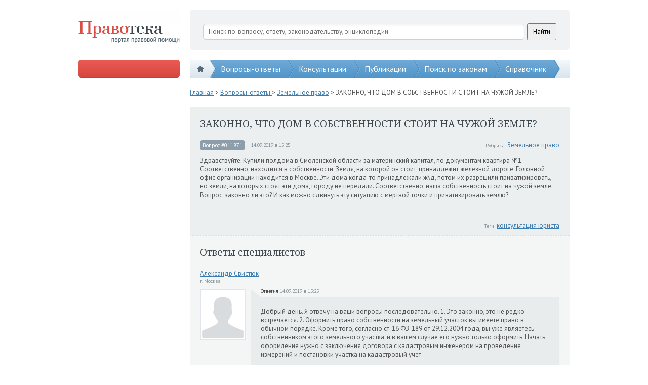

--- FILE ---
content_type: text/html; charset=utf-8
request_url: http://pravoteka.ru/question11871
body_size: 20710
content:
<!DOCTYPE html>
<html lang="ru" xmlns="http://www.w3.org/1999/xhtml">
<head>
  <title>ЗАКОННО, ЧТО ДОМ В СОБСТВЕННОСТИ СТОИТ НА ЧУЖОЙ ЗЕМЛЕ? </title>
  <meta charset="utf-8" />
  <meta name="description" />
  <meta name="keywords" />
  <link href="" rel="shortcut icon" type="image/x-icon" />
  <link href="/content/general.css" rel="stylesheet"/>

  <link href="http://fonts.googleapis.com/css?family=Noto+Serif:400,700,400italic,700italic&subset=latin,cyrillic" type="text/css" rel="stylesheet">
  <link href="http://fonts.googleapis.com/css?family=PT+Sans:400&subset=latin,cyrillic" type="text/css" rel="stylesheet" />
  
  <script src="/scripts/jquery-2.0.3.min.js"></script>
  <script src="/scripts/jquery.unobtrusive-ajax.min.js"></script>
  <script src="/scripts/jquery.validate.min.js"></script>
  <script src="/scripts/jquery.validate.unobtrusive.min.js"></script>
  <script src="/scripts/general.js"></script> 
  

  
</head>
<body>
  <div class="container">
    <div class="header">
      <div class="box">
        <a class="pravoteka" href="/"></a>
        <div class="search">
          <div class="ya-site-form ya-site-form_inited_no" onclick="return { 'action': 'http://pravoteka.ru/search-results', 'arrow': false, 'bg': 'transparent', 'fontsize': 13, 'fg': '#000000', 'language': 'ru', 'logo': 'rb', 'publicname': 'Поиск по сайту Правотека.ру', 'suggest': true, 'target': '_self', 'tld': 'ru', 'type': 2, 'usebigdictionary': true, 'searchid': 2216689, 'webopt': false, 'websearch': false, 'input_fg': '#000000', 'input_bg': '#ffffff', 'input_fontStyle': 'normal', 'input_fontWeight': 'normal', 'input_placeholder': 'Поиск по: вопросу, ответу, законодательству, энциклопедии', 'input_placeholderColor': '#6d6d6d', 'input_borderColor': '#cdd2d5' }"><form action="http://yandex.ru/sitesearch" method="get" target="_self"><input type="hidden" name="searchid" value="2216689" /><input type="hidden" name="l10n" value="ru" /><input type="hidden" name="reqenc" value="" /><input type="search" name="text" value="" /><input type="submit" value="Найти" /></form></div>
          <style type="text/css">
            .ya-page_js_yes .ya-site-form_inited_no {
              display: none;
            }
          </style>
          <script type="text/javascript">(function (w, d, c) { var s = d.createElement('script'), h = d.getElementsByTagName('script')[0], e = d.documentElement; if ((' ' + e.className + ' ').indexOf(' ya-page_js_yes ') === -1) { e.className += ' ya-page_js_yes'; } s.type = 'text/javascript'; s.async = true; s.charset = 'utf-8'; s.src = (d.location.protocol === 'https:' ? 'https:' : 'http:') + '//site.yandex.net/v2.0/js/all.js'; h.parentNode.insertBefore(s, h); (w[c] || (w[c] = [])).push(function () { Ya.Site.Form.init() }) })(window, document, 'yandex_site_callbacks');</script>
          
          </div>
          <div class="clear"></div>
        </div>
        <div class="clear"></div>
      </div>
    </div>
    <div class="sub-header">
      <div class="box">
            
      <div class="button">
        <div>
          <script type="text/javascript" src="http://promo.leadia.ru/runme.php?userid=434&product=lawyer&template=ivs2013&theme=default&language=ru&region=ru&style=default&width=728&height=400&banner=http://pravoteka.ru/Content/Images/button.png"></script>
        </div>
        <div>
          <!--<script type='text/javascript' src='//promo.leadia.ru/phone-widget?wmid=434'></script>-->
        </div>
      </div>

        <!--<div class="button" onclick="pl.forms.showCreateQuestionForm();">Задать вопрос</div>-->
        <div class="main-menu-shader"></div>
        <div class="main-menu">
              <div class="home" style="z-index: 1000;"><span></span><div class="arrow-ph"><div class="arrow"></div></div></div>
    <a href="/qa" style="z-index: 999;">
      Вопросы-ответы
      <div class="arrow-ph"><div class="arrow"></div></div>
    </a>
    <a href="/consultations" style="z-index: 998;">
      Консультации
      <div class="arrow-ph"><div class="arrow"></div></div>
    </a>
    <a href="/publications" style="z-index: 997;">
      Публикации
      <div class="arrow-ph"><div class="arrow"></div></div>
    </a>
    <a href="/search" style="z-index: 996;">
      Поиск по законам
      <div class="arrow-ph"><div class="arrow"></div></div>
    </a>
    <a href="/dictionary" style="z-index: 995;">
      Справочник
        <div class="sub-items" onclick="return false;">
          <div onclick="location.href = '/legislation';">Законы РФ</div>
          <div onclick="location.href = '/lawbook';">Кодексы РФ</div>
          <div onclick="location.href = '/encyclopedia?letter=%d0%90';">Энциклопедия</div>
          <div onclick="location.href = '/vocabulary?letter=A';">Словарь</div>
          <div onclick="location.href = '/services';">Юр. услуги</div>
        </div>
      <div class="arrow-ph"><div class="arrow"></div></div>
    </a>

          <div class="clear"></div>
        </div>
        <div class="clear"></div>
      </div>
    </div>
    <div class="content">
      <div class="box">
        <div class="side">
<script async src="//pagead2.googlesyndication.com/pagead/js/adsbygoogle.js"></script>
<!-- google -->
<ins class="adsbygoogle"
     style="display:block"
     data-ad-client="ca-pub-5845613288065918"
     data-ad-slot="4030725388"
     data-ad-format="auto"></ins>
<script>
(adsbygoogle = window.adsbygoogle || []).push({});
</script>
</br>
          <div class="h1">
            Рубрики вопросов
          </div>
          <div class="categories">
<div class="category">
  <a href="/administrativnoe-pravo">
    Административное право</a> <span>(87)</span>
</div><div class="category">
  <a href="/buhgalterskii-uchet">
    Бухгалтерский учет</a> <span>(0)</span>
</div><div class="category">
  <a href="/grazhdanskoe-pravo">
    Гражданское право</a> <span>(3799)</span>
</div><div class="category">
  <a href="/zhilishhnoe-pravo">
    Жилищное право</a> <span>(469)</span>
</div><div class="category">
  <a href="/zemel&#39;noe-pravo">
    Земельное право</a> <span>(140)</span>
</div><div class="category">
  <a href="/internet-i-pravo">
    Интернет и право</a> <span>(3)</span>
</div><div class="category">
  <a href="/kommercheskoe-pravo">
    Коммерческое право</a> <span>(94)</span>
</div><div class="category">
  <a href="/mezhdunarodnoe-pravo">
    Международное право</a> <span>(0)</span>
</div><div class="category">
  <a href="/nalogovoe-pravo">
    Налоговое право</a> <span>(109)</span>
</div><div class="category">
  <a href="/pensii-i-socobespechenie">
    Пенсии и соцобеспечение</a> <span>(226)</span>
</div><div class="category">
  <a href="/semeinoe-pravo">
    Семейное право</a> <span>(892)</span>
</div><div class="category">
  <a href="/trudovoe-pravo">
    Трудовое право</a> <span>(643)</span>
</div><div class="category">
  <a href="/ugolovnoe-pravo">
    Уголовное право</a> <span>(297)</span>
</div></div>
          <div class="h1">
            Статистика
          </div>
          <div class="statistics">
  <div class="counters">
      <div class="counter c-1">6<div class="shader"></div></div>
      <div class="counter c-2">8<div class="shader"></div></div>
      <div class="counter c-3">4<div class="shader"></div></div>
      <div class="counter c-4">0<div class="shader"></div></div>
    вопросов
  </div>
  <div class="counters">
    <div class="counter c-1">6<div class="shader"></div></div>
    <div class="counter c-2">8<div class="shader"></div></div>
    <div class="counter c-3">1<div class="shader"></div></div>
    <div class="counter c-4">9<div class="shader"></div></div>
    ответов
  </div>
</div>
          <div class="h1">
            Популярные теги
          </div>
          <div class="tags">
<a class="tag popularity-5" href="/search-results?mode=questions&tag=%d0%ba%d0%be%d0%bd%d1%81%d1%83%d0%bb%d1%8c%d1%82%d0%b0%d1%86%d0%b8%d1%8f+%d1%8e%d1%80%d0%b8%d1%81%d1%82%d0%b0">консультация юриста</a> <a class="tag popularity-0" href="/search-results?mode=questions&tag=%d1%8e%d1%80%d0%b8%d0%b4%d0%b8%d1%87%d0%b5%d1%81%d0%ba%d0%b0%d1%8f+%d0%ba%d0%be%d0%bd%d1%81%d1%83%d0%bb%d1%8c%d1%82%d0%b0%d1%86%d0%b8%d1%8f">юридическая консультация</a> <a class="tag popularity-0" href="/search-results?mode=questions&tag=%d1%80%d0%b5%d0%b3%d0%b8%d1%81%d1%82%d1%80%d0%b0%d1%86%d0%b8%d1%8f+%d0%b8%d0%bf">регистрация ип</a> <a class="tag popularity-0" href="/search-results?mode=questions&tag=%d1%80%d0%b5%d0%b3%d0%b8%d1%81%d1%82%d1%80%d0%b0%d1%86%d0%b8%d1%8f+%d0%be%d0%be%d0%be">регистрация ооо</a> <a class="tag popularity-0" href="/search-results?mode=questions&tag=%d0%bb%d0%b8%d0%ba%d0%b2%d0%b8%d0%b4%d0%b0%d1%86%d0%b8%d1%8f+%d0%be%d0%be%d0%be">ликвидация ооо</a> <a class="tag popularity-0" href="/search-results?mode=questions&tag=%d0%bb%d0%b8%d0%ba%d0%b2%d0%b8%d0%b4%d0%b0%d1%86%d0%b8%d1%8f+%d0%bf%d1%80%d0%b5%d0%b4%d0%bf%d1%80%d0%b8%d1%8f%d1%82%d0%b8%d1%8f">ликвидация предприятия</a> <a class="tag popularity-0" href="/search-results?mode=questions&tag=%d0%b1%d0%b0%d0%bd%d0%ba%d1%80%d0%be%d1%82%d1%81%d1%82%d0%b2%d0%be+%d0%be%d0%be%d0%be">банкротство ооо</a> <a class="tag popularity-0" href="/search-results?mode=questions&tag=%d0%b1%d1%80%d0%b0%d1%87%d0%bd%d1%8b%d0%b9+%d0%b4%d0%be%d0%b3%d0%be%d0%b2%d0%be%d1%80">брачный договор</a> <a class="tag popularity-0" href="/search-results?mode=questions&tag=%d1%80%d0%b0%d0%b7%d0%b2%d0%be%d0%b4.">развод.</a> <a class="tag popularity-0" href="/search-results?mode=questions&tag=%d1%80%d0%b5%d0%b3%d0%b8%d1%81%d1%82%d1%80%d0%b0%d1%86%d0%b8%d1%8f+%d0%ba%d0%be%d0%bc%d0%bf%d0%b0%d0%bd%d0%b8%d0%b8">регистрация компании</a> <a class="tag popularity-0" href="/search-results?mode=questions&tag=%d1%80%d0%b5%d0%b3%d0%b8%d1%81%d1%82%d1%80%d0%b0%d1%86%d0%b8%d1%8f+%d0%bf%d1%80%d0%b5%d0%b4%d0%bf%d1%80%d0%b8%d1%8f%d1%82%d0%b8%d1%8f">регистрация предприятия</a> <a class="tag popularity-0" href="/search-results?mode=questions&tag=%d0%bf%d0%be%d0%bc%d0%be%d1%89%d1%8c+%d0%b0%d0%b4%d0%b2%d0%be%d0%ba%d0%b0%d1%82%d0%b0">помощь адвоката</a> <a class="tag popularity-0" href="/search-results?mode=questions&tag=%d0%b7%d0%b0%d1%89%d0%b8%d1%82%d0%b0+%d0%b2+%d0%b0%d1%80%d0%b1%d0%b8%d1%82%d1%80%d0%b0%d0%b6%d0%bd%d0%be%d0%bc+%d1%81%d1%83%d0%b4%d0%b5">защита в арбитражном суде</a> <a class="tag popularity-0" href="/search-results?mode=questions&tag=%d0%b1%d0%b0%d0%bd%d0%ba%d1%80%d0%be%d1%82%d1%81%d1%82%d0%b2%d0%be+%d0%bf%d1%80%d0%b5%d0%b4%d0%bf%d1%80%d0%b8%d1%8f%d1%82%d0%b8%d1%8f">банкротство предприятия</a> <a class="tag popularity-0" href="/search-results?mode=questions&tag=%d0%b8%d0%b7%d0%bc%d0%b5%d0%bd%d0%b5%d0%bd%d0%b8%d1%8f+%d0%b2+%d1%83%d1%87%d1%80%d0%b5%d0%b4%d0%b8%d1%82%d0%b5%d0%bb%d1%8c%d0%bd%d1%8b%d1%85+%d0%b4%d0%be%d0%ba%d1%83%d0%bc%d0%b5%d0%bd%d1%82%d0%b0%d1%85">изменения в учредительных документах</a> <a class="tag popularity-0" href="/search-results?mode=questions&tag=%d1%81%d0%bc%d0%b5%d0%bd%d0%b0+%d1%83%d1%87%d0%b0%d1%81%d1%82%d0%bd%d0%b8%d0%ba%d0%be%d0%b2+%d0%be%d0%be%d0%be">смена участников ооо</a> <a class="tag popularity-0" href="/search-results?mode=questions&tag=%d1%81%d0%be%d1%81%d1%82%d0%b0%d0%b2%d0%bb%d0%b5%d0%bd%d0%b8%d0%b5+%d0%b4%d0%be%d0%b3%d0%be%d0%b2%d0%be%d1%80%d0%b0">составление договора</a> <a class="tag popularity-0" href="/search-results?mode=questions&tag=%d0%bf%d0%b5%d1%80%d0%b5%d1%80%d0%b5%d0%b3%d0%b8%d1%81%d1%82%d1%80%d0%b0%d1%86%d0%b8%d1%8f+%d0%be%d0%be%d0%be">перерегистрация ооо</a> <a class="tag popularity-0" href="/search-results?mode=questions&tag=%d1%80%d0%b0%d0%b7%d0%b2%d0%be%d0%b4">развод</a> <a class="tag popularity-0" href="/search-results?mode=questions&tag=%d1%80%d0%b0%d0%b7%d0%b4%d0%b5%d0%bb+%d0%b8%d0%bc%d1%83%d1%89%d0%b5%d1%81%d1%82%d0%b2%d0%b0">раздел имущества</a>   <div class="clear"></div>
</div>
          <a class="all-tags" href="/tags">Все теги</a>
          <div class="create-application">
            <a href="#" onclick="return pl.forms.showCreateApplicationForm();">Заявка на юр. услугу</a>
          </div>

        </div>
        <div class="general">
          
  <div class="crumbs">
    <a href="/">Главная</a> > <a href="/qa">Вопросы-ответы </a> > <a href="/zemel&#39;noe-pravo">Земельное право</a> > ЗАКОННО, ЧТО ДОМ В СОБСТВЕННОСТИ СТОИТ НА ЧУЖОЙ ЗЕМЛЕ? 
  </div>



          


<div class="full-question">
  <div class="top">
    <div class="h1">ЗАКОННО, ЧТО ДОМ В СОБСТВЕННОСТИ СТОИТ НА ЧУЖОЙ ЗЕМЛЕ? </div>
    <div class="details">
      <div class="id">
        Вопрос #011871
      </div>
      <div class="created">
        14.09.2019 в 15:25
      </div>
      <div class="category">
        <span>Рубрика:</span> <a href="/zemel&#39;noe-pravo">Земельное право</a>
      </div>
      <div class="clear"></div>
    </div>
    <div class="text">
      <p>Здравствуйте. Купили полдома в Смоленской области за материнский капитал, по документам квартира №1. Соответственно, находится в собственности. Земля, на которой он стоит, принадлежит железной дороге. Головной офис организации находится в Москве. Эти дома когда-то принадлежали ж\д, потом их разрешили приватизировать, но земли, на которых стоят эти дома, городу не передали. Соответственно, наша собственность стоит на чужой земле. Вопрос: законно ли это? И как можно сдвинуть эту ситуацию с мертвой точки и приватизировать землю?<br /><br /><br /></p>
    </div>
    <div class="tags">
      <span>Теги:</span>
<a class="tag popularity-5" href="/search-results?mode=questions&tag=%d0%ba%d0%be%d0%bd%d1%81%d1%83%d0%bb%d1%8c%d1%82%d0%b0%d1%86%d0%b8%d1%8f+%d1%8e%d1%80%d0%b8%d1%81%d1%82%d0%b0">консультация юриста</a>     </div>
  </div>
    <div class="answers">
      <div class="h1">Ответы специалистов</div>
<div class="answer">
  <div class="user-full-name">
    <a href="#">Александр Свистюк</a>
  </div>
  <div class="city-name">
    г. Москва
  </div>
  <div class="user-photo-and-created-and-text">
    <img class="user-photo" src="/content/images/user_male_no_photo.png" alt="" />
    <div class="created">
      <span><span>Ответил</span> 14.09.2019 в 15:25</span>
    </div>
    <div class="text">
      <p>Добрый день. Я отвечу на ваши вопросы последовательно. 1. Это законно, это не редко встречается. 2. Оформить право собственности на земельный участок вы имеете право в обычном порядке. Кроме того, согласно ст. 16 ФЗ-189 от 29.12.2004 года, вы уже являетесь собственником этого земельного участка, и в вашем случае его нужно только оформить. Начать оформление нужно с заключения договора с кадастровым инженером на проведение измерений и постановки участка на кадастровый учет.<br /><br /><br /></p>
    </div>
  </div>
</div>    </div>
</div>


        </div>
        <div class="clear"></div>
      </div>
    </div>
    <div class="footer">
      <div class="box">
        <div class="bottom-menu">
          <div class="h1">
            Pravoteka.ru
          </div>
              <a href="/about" style="z-index: 1000;">
      О проекте
      <div class="arrow-ph"><div class="arrow"></div></div>
    </a>
    <a href="/feedback" style="z-index: 999;">
      Обратная связь
      <div class="arrow-ph"><div class="arrow"></div></div>
    </a>
    <a href="/qa" style="z-index: 998;">
      Все вопросы и ответы
      <div class="arrow-ph"><div class="arrow"></div></div>
    </a>
    <a href="/dictionary" style="z-index: 997;">
      Справочник
      <div class="arrow-ph"><div class="arrow"></div></div>
    </a>

        </div>
        <div class="experts">
          <div class="h1">
            Специалисты вашего города
          </div>
          <div class="cities">
<a class="city" href="/">
  Владивосток</a><a class="city" href="/">
  Волгоград</a><a class="city" href="/">
  Екатеринбург</a><a class="city" href="/">
  Иркутск</a><a class="city" href="/">
  Москва</a><a class="city" href="/">
  Нижний-Новгород</a><a class="city" href="/">
  Новосибирск</a><a class="city" href="/">
  Самара</a><a class="city" href="/">
  Тюмень</a>  <div class="clear"></div>
</div>
          <div class="copyright">
            Перепечатка возможна только при выполнении пользовательского соглашения.<br />&copy; 2006-2015 Правотека.ру - Портал правовой помощи
          </div>
        </div>
        <div class="share">
          <div class="h1">
            Расскажи о нас
          </div>
          <div class="socials"></div>
          <div class="developer-box">
  
        	</div>
        </div>
        <div class="clear"></div>
      </div>
    </div>
  </div>

  <script type="text/javascript">
    $(document).ready(
      function () {
        initialize();
        
      }
    );
  </script>

<!-- Yandex.Metrika informer -->
<a href="https://metrika.yandex.ru/stat/?id=25914452&amp;from=informer"
target="_blank" rel="nofollow"><img src="//bs.yandex.ru/informer/25914452/3_1_FFFFFFFF_EFEFEFFF_0_pageviews"
style="width:88px; height:31px; border:0;" alt="ﬂÌ‰ÂÍÒ.ÃÂÚËÍ‡" title="ﬂÌ‰ÂÍÒ.ÃÂÚËÍ‡: ‰‡ÌÌ˚Â Á‡ ÒÂ„Ó‰Ìˇ (ÔÓÒÏÓÚ˚, ‚ËÁËÚ˚ Ë ÛÌËÍ‡Î¸Ì˚Â ÔÓÒÂÚËÚÂÎË)" onclick="try{Ya.Metrika.informer({i:this,id:25914452,lang:'ru'});return false}catch(e){}"/></a>
<!-- /Yandex.Metrika informer -->

<!-- Yandex.Metrika counter -->
<script type="text/javascript">
(function (d, w, c) {
    (w[c] = w[c] || []).push(function() {
        try {
            w.yaCounter25914452 = new Ya.Metrika({id:25914452,
                    webvisor:true,
                    clickmap:true,
                    trackLinks:true,
                    accurateTrackBounce:true});
        } catch(e) { }
    });

    var n = d.getElementsByTagName("script")[0],
        s = d.createElement("script"),
        f = function () { n.parentNode.insertBefore(s, n); };
    s.type = "text/javascript";
    s.async = true;
    s.src = (d.location.protocol == "https:" ? "https:" : "http:") + "//mc.yandex.ru/metrika/watch.js";

    if (w.opera == "[object Opera]") {
        d.addEventListener("DOMContentLoaded", f, false);
    } else { f(); }
})(document, window, "yandex_metrika_callbacks");
</script>
<noscript><div><img src="//mc.yandex.ru/watch/25914452" style="position:absolute; left:-9999px;" alt="" /></div></noscript>
<!-- /Yandex.Metrika counter -->

</body>
</html>

--- FILE ---
content_type: text/html; charset=utf-8
request_url: https://www.google.com/recaptcha/api2/aframe
body_size: 269
content:
<!DOCTYPE HTML><html><head><meta http-equiv="content-type" content="text/html; charset=UTF-8"></head><body><script nonce="xALE9LkKwblfU9vSPXLW9g">/** Anti-fraud and anti-abuse applications only. See google.com/recaptcha */ try{var clients={'sodar':'https://pagead2.googlesyndication.com/pagead/sodar?'};window.addEventListener("message",function(a){try{if(a.source===window.parent){var b=JSON.parse(a.data);var c=clients[b['id']];if(c){var d=document.createElement('img');d.src=c+b['params']+'&rc='+(localStorage.getItem("rc::a")?sessionStorage.getItem("rc::b"):"");window.document.body.appendChild(d);sessionStorage.setItem("rc::e",parseInt(sessionStorage.getItem("rc::e")||0)+1);localStorage.setItem("rc::h",'1768897101405');}}}catch(b){}});window.parent.postMessage("_grecaptcha_ready", "*");}catch(b){}</script></body></html>